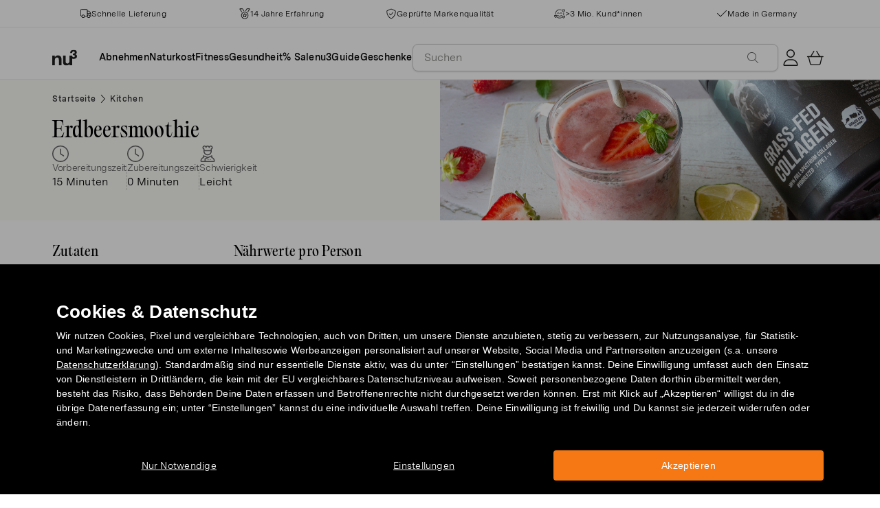

--- FILE ---
content_type: image/svg+xml
request_url: https://www.nu3.de/cdn/shop/t/38/assets/phone.svg?v=112442975634635186731709203569
body_size: -281
content:
<svg width="16" height="16" viewBox="0 0 16 16" fill="none" xmlns="http://www.w3.org/2000/svg">
<g id="phone" clip-path="url(#clip0_1133_15638)">
<path id="Vector" d="M15.1438 10.3313L11.9625 8.96688C11.3844 8.72663 10.7062 8.89266 10.3141 9.37563L9.27844 10.6403C7.63125 9.74375 6.25938 8.37188 5.3625 6.725L6.62875 5.68781C7.11844 5.28406 7.27969 4.62031 7.03 4.03656L5.66875 0.855314C5.39687 0.22747 4.7125 -0.11678 4.05 0.0360636L1.09906 0.720626C0.452187 0.868126 0 1.43438 0 2.0975C0 9.7625 6.2375 16 13.9031 16C14.5666 16 15.1347 15.5488 15.2834 14.9022L15.9647 11.95C16.1156 11.2844 15.7719 10.6031 15.1438 10.3313ZM14.3094 14.6781C14.2664 14.8647 14.0955 15.0003 13.9038 15.0003C6.78813 15.0003 1.00063 9.21281 1.00063 2.09719C1.00063 1.90381 1.13294 1.73844 1.32375 1.69469L4.27406 1.01C4.30531 1.00268 4.33656 0.999257 4.36731 0.999257C4.53087 0.999257 4.68325 1.09594 4.75012 1.25023L6.112 4.42835C6.18437 4.6 6.1375 4.79688 5.99375 4.91563L4.41563 6.20938C4.2375 6.35625 4.18125 6.60625 4.28438 6.81563C5.3275 8.93469 7.06906 10.675 9.1875 11.7188C9.39503 11.8223 9.64781 11.7666 9.795 11.5869L11.0884 10.0088C11.2042 9.86619 11.4059 9.81931 11.5728 9.88866L14.7478 11.2499C14.9324 11.33 15.0339 11.5302 14.989 11.7255L14.3094 14.6781Z" fill="white"/>
</g>
<defs>
<clipPath id="clip0_1133_15638">
<rect width="16" height="16" fill="white"/>
</clipPath>
</defs>
</svg>

--- FILE ---
content_type: image/svg+xml
request_url: https://www.nu3.de/cdn/shop/t/38/assets/truck.svg?v=35504992785344324341709203567
body_size: -283
content:
<svg width="24" height="24" viewBox="0 0 24 20" fill="currentColor" xmlns="http://www.w3.org/2000/svg">
<path d="M2.4 15.6C1.07438 15.6 0 14.5238 0 13.2V2.4C0 1.07438 1.07438 0 2.4 0H13.2C14.5238 0 15.6 1.07438 15.6 2.4V3.6H18.0487C18.5737 3.6 19.0725 3.82875 19.4138 4.23L22.365 7.6725C22.6463 7.99875 22.8 8.415 22.8 8.8425V14.4H23.4C23.73 14.4 24 14.67 24 15C24 15.33 23.73 15.6 23.4 15.6H21.6C21.6 17.5875 19.9875 19.2 18 19.2C15.9788 19.2 14.4 17.5875 14.4 15.6H9.56625C9.56625 17.5875 7.9875 19.2 5.96625 19.2C3.97875 19.2 2.36625 17.5875 2.36625 15.6H2.4ZM1.2 2.4V13.2C1.2 13.8638 1.73738 14.4 2.4 14.4H2.60475C3.099 13.0013 4.4325 12 6 12C7.5675 12 8.9025 13.0013 9.39375 14.4H14.4V2.4C14.4 1.73738 13.8638 1.2 13.2 1.2H2.4C1.73738 1.2 1.2 1.73738 1.2 2.4ZM21.4088 8.4L18.5025 5.01C18.39 4.875 18.1912 4.8 18.0487 4.8H15.6V8.4H21.4088ZM15.6 9.6V12.915C16.2038 12.345 17.0775 12 18 12C19.5675 12 20.9025 13.0013 21.3938 14.4H21.6V9.6H15.6ZM6 13.2C4.67625 13.2 3.6 14.2763 3.6 15.6C3.6 16.9237 4.67625 18 6 18C7.32375 18 8.4 16.9237 8.4 15.6C8.4 14.2763 7.32375 13.2 6 13.2ZM18 18C19.3238 18 20.4 16.9237 20.4 15.6C20.4 14.2763 19.3238 13.2 18 13.2C16.6763 13.2 15.6 14.2763 15.6 15.6C15.6 16.9237 16.6763 18 18 18Z" fill="currentColor"/>
</svg>


--- FILE ---
content_type: image/svg+xml
request_url: https://www.nu3.de/cdn/shop/t/38/assets/hamburger.svg?v=103923014926342763901709203568
body_size: -557
content:
<svg width="24" height="24" viewBox="0 0 24 24" fill="none" xmlns="http://www.w3.org/2000/svg">
<path d="M2 4.75C2 4.33562 2.33581 4 2.75 4H22.25C22.6625 4 23 4.33562 23 4.75C23 5.16438 22.6625 5.5 22.25 5.5H2.75C2.33581 5.5 2 5.16438 2 4.75ZM2 12.25C2 11.8375 2.33581 11.5 2.75 11.5H22.25C22.6625 11.5 23 11.8375 23 12.25C23 12.6625 22.6625 13 22.25 13H2.75C2.33581 13 2 12.6625 2 12.25ZM22.25 20.5H2.75C2.33581 20.5 2 20.1625 2 19.75C2 19.3375 2.33581 19 2.75 19H22.25C22.6625 19 23 19.3375 23 19.75C23 20.1625 22.6625 20.5 22.25 20.5Z" fill="#1B1B1A"/>
</svg>


--- FILE ---
content_type: image/svg+xml
request_url: https://www.nu3.de/cdn/shop/t/38/assets/eu-safety-de.svg?v=65124994035282407761709203571
body_size: 559934
content:
<svg width="61" height="50" viewBox="0 0 61 50" fill="none" xmlns="http://www.w3.org/2000/svg" xmlns:xlink="http://www.w3.org/1999/xlink">
<rect x="0.167969" width="59.9603" height="50" rx="4" fill="url(#pattern0)"/>
<defs>
<pattern id="pattern0" patternContentUnits="objectBoundingBox" width="1" height="1">
<use xlink:href="#image0_1131_15320" transform="matrix(0.00520833 0 0 0.00625 -5.64583 -3.35)"/>
</pattern>
<image id="image0_1131_15320" width="2638" height="956" xlink:href="[data-uri]"/>
</defs>
</svg>


--- FILE ---
content_type: image/svg+xml
request_url: https://www.nu3.de/cdn/shop/t/38/assets/clock.svg?v=169303418523054500791709203566
body_size: -604
content:
<svg width="24" height="24" viewBox="0 0 24 24" fill="none" xmlns="http://www.w3.org/2000/svg">
<path d="M11.25 5.25C11.25 4.8375 11.5875 4.5 12 4.5C12.4125 4.5 12.75 4.8375 12.75 5.25V11.5969L16.9172 14.3766C17.2594 14.6063 17.3531 15.0703 17.1234 15.4172C16.8937 15.7594 16.4297 15.8531 16.0828 15.6234L11.5828 12.6234C11.3766 12.4828 11.2078 12.2484 11.2078 12L11.25 5.25ZM12 0C18.6281 0 24 5.37188 24 12C24 18.6281 18.6281 24 12 24C5.37188 24 0 18.6281 0 12C0 5.37188 5.37188 0 12 0ZM1.5 12C1.5 17.7984 6.20156 22.5 12 22.5C17.7984 22.5 22.5 17.7984 22.5 12C22.5 6.20156 17.7984 1.5 12 1.5C6.20156 1.5 1.5 6.20156 1.5 12Z" fill="#616161"/>
</svg>


--- FILE ---
content_type: application/javascript; charset=utf-8
request_url: https://assets.findify.io/nu3de.myshopify.com-config-json.js
body_size: 6166
content:
(() => {    window.FindifyMerchantConfig = {"sentryDisabled":true,"key":"aca09ade-8772-4b3a-9b22-7f713673b55e","merchantId":10280,"status":"live","platform":"shopify","mobileBreakpoint":768,"api":{"method":"post"},"analytics":{},"location":{"searchUrl":"/pages/search-results","prefix":"","keys":["q","limit","sort","offset","filters","rules"]},"selectors":{"#findify_results":"search","input[name='q']":"autocomplete","#product-findify-rec-20":"recommendation","#product-findify-rec-21":"recommendation","#category-findify-rec-4":"recommendation","#product-findify-rec-6":"recommendation","#product-findify-rec-7":"recommendation","#product-findify-rec-8":"recommendation","#home-findify-rec-34":"recommendation","#home-findify-rec-1":"recommendation","#cart-findify-rec-9":"recommendation","#home-findify-rec-2":"recommendation","#home-findify-rec-11":"recommendation","#home-findify-rec-12":"recommendation","#home-findify-rec-13":"recommendation","#home-findify-rec-14":"recommendation","#custom-findify-rec-15":"recommendation","#home-findify-rec-23":"recommendation","#home-findify-rec-24":"recommendation","#custom-findify-rec-35":"recommendation","#custom-findify-rec-36":"recommendation","#custom-findify-rec-38":"recommendation","#custom-findify-rec-41":"recommendation","#custom-findify-rec-26":"recommendation","#custom-findify-rec-42":"recommendation","#custom-findify-rec-43":"recommendation","#home-findify-rec-27":"recommendation","#cart-findify-rec-28":"recommendation","#cart-findify-rec-29":"recommendation","#cart-findify-rec-30":"recommendation","#custom-findify-rec-44":"recommendation","#custom-findify-rec-45":"recommendation","#custom-findify-rec-46":"recommendation","#custom-findify-rec-48":"recommendation","#custom-findify-rec-39":"recommendation","#custom-findify-rec-47":"recommendation","#custom-findify-rec-49":"recommendation","#product-findify-rec-31":"recommendation","#home-findify-rec-32":"recommendation","#product-findify-rec-33":"recommendation"},"currency":{"code":"EUR","symbol":"€","thousand":" ","decimal":",","symbolOnLeft":false,"spaceBetweenAmountAndSymbol":true,"precision":2},"collections":["collections/carmol","collections/equinovo®","collections/keltican®-forte","collections/kijimea®","collections/magen-und-darm","collections/asco","collections/atkins","collections/bauckhof","collections/bbn-hardcore","collections/be-green-organic","collections/bi-oil","collections/bio-h-tin","collections/bioking","collections/biorex","collections/biotech-usa","collections/burgerstein","collections/coupon-exclusion-list-including-calendar-do-not-delete","collections/ownbrand-collection","collections/cystorenal","collections/dr-boehm","collections/dr-johanna-budwig","collections/dr-loges","collections/dr-ritter","collections/dr-scheller","collections/elevit","collections/energy-cake","collections/esn","collections/farfalla","collections/fine-fruits-club","collections/formoline","collections/frubiase","collections/ginseng-pur","collections/got7","collections/hech-functional-nutrition","collections/hensel","collections/heydrate","collections/holle","collections/ironmaxx","collections/isostar","collections/kneipp","collections/lefax","collections/lima","collections/linola-sept","collections/maharishi-ayurveda","collections/medicom","collections/megamax","collections/michael-droste-laux","collections/modifast","collections/morga","collections/multi-gyn","collections/naturkraftwerke","collections/murnauers-bachblueten-original","collections/nabio","collections/neuheiten-abnehmen","collections/neuheiten-naturkost","collections/neuheiten-schoenheit","collections/neuheiten-sport","collections/nobilin","collections/nu3-excluding-calendar-do-not-delete","collections/nu3-sport","collections/nutrimmun®","collections/nutrition-week","collections/olimp","collections/optifast","collections/organic-food-bar","collections/priorin","collections/pure-woman","collections/rawbite","collections/redcare","collections/revomed","collections/sanatur","collections/sanostol","collections/sante-naturkosmetik","collections/schoenenberger","collections/sinfo","collections/speick","collections/sunwarrior","collections/tax-rate","collections/teatox","collections/terra-sana","collections/tiger-balm","collections/vitanu","collections/kelterei-walther","collections/weider","collections/wobenzym","collections/yogi-tea","collections/vitamin-a-carotinoide","collections/vitamin-e","collections/hyaluronsaeure","collections/mutter-kind-pflege","collections/protein-food","collections/oele","collections/dr-hauschka®","collections/ausdauerprodukte","collections/basica","collections/calcium","collections/diaet-riegel","collections/elektrolyte","collections/kakao-cocoa","collections/koffein","collections/paleo-produkte","collections/sirup","collections/sonnenschutz","collections/spermidinelife®","collections/frauengesundheit","collections/lcw","collections/saeure-basen-haushalt","collections/low-carb-produkte","collections/gesund-fruehstuecken","collections/folio","collections/inkospor","collections/supplements","collections/sanhelios","collections/algen","collections/myprotein","collections/kadeflora","collections/chlorella","collections/keltican-forte","collections/haut-haare-naegel","collections/archive-sale","collections/vitamine-co","collections/amazonas-naturprodukte","collections/optimum-nutrition","collections/aminosaeuren","collections/raab-vitalfood","collections/dermasel","collections/abnehmtabletten","collections/abnehm-methoden","collections/coupon-inclusion-list-do-not-delete","collections/collagen","collections/white-omega","collections/natureking","collections/amazonas","collections/sante-cosmetics","collections/sc-summer-sale","collections/protein-eiweiss","collections/sport","collections/beavita","collections/bundles","collections/nutrimmun","collections/creatin","collections/summersale-test","collections/sc-summer-sale22","collections/supplements-fuer-frauen","collections/coupon-exclusion-list-do-not-delete","collections/black-deals","collections/xucker","collections/hirsana","collections/niacin","collections/orthomol","collections/kulau","collections/whey","collections/best-body-nutrition","collections/spermidinelife","collections/sans-soucis","collections/catalog","collections/schoenenberger-naturkosmetik","collections/brotaufstriche","collections/gse","collections/quest-nutrition","collections/ballaststoffe","collections/abnehmshakes","collections/nu3","collections/norsan","collections/ratiopharm","collections/pure-encapsulations","collections/zuckerarm","collections/gesundheit","collections/natuerlich-abnehmen","collections/nahrungsergaenzung","collections/multimineralstoffe","collections/keto","collections/abnehmprodukte","collections/zuckerersatz","collections/fit-line","collections/immunsystem","collections/muesli","collections/bakterienkulturen","collections/ostern","collections/gelenke-und-knochen","collections/vitamin-d","collections/neuheiten","collections/topseller","collections/nick-s","collections/algomed","collections/allcura","collections/alpinamed","collections/bepanthen","collections/bergland","collections/biolectra","collections/biomed","collections/cefasel","collections/ch-alpha","collections/clif-bar","collections/coupon-exclusion-list-excluding-mhd-box-do-not-delete","collections/green-foods","collections/mammut","collections/neuheiten-gesundheit","collections/nutriful","collections/jentschura","collections/penaten","collections/scitec","collections/vega-sport","collections/vigantol","collections/vita-coco","collections/wellnest","collections/white-omega®","collections/wunder-spray","collections/yokebe","collections/weleda","collections/top-marken","collections/konzelmanns-original","collections/abnehmen-ohne-hunger","collections/koerper","collections/mineralstoffe-spurenelemente","collections/coenzym-q10","collections/natur","collections/almased","collections/amanprana","collections/aminologes®","collections/aronia-original","collections/aubrey-organics","collections/aurica","collections/avitale","collections/femibion","collections/multan","collections/olbas","collections/powerbar","collections/scitec-nutrition","collections/steviasweet","collections/syxyl","collections/vagisan","collections/women-s-best","collections/zeinpharma","collections/bcaa","collections/sales","collections/eat-natural","collections/slim-fast","collections/snacks","collections/nu3-schoenheit","collections/coupon-3pb-inclusion-list-do-not-delete","collections/pre-order","collections/eisen","collections/nu3-naturkost","collections/hoyer","collections/doppelherz","collections/layenberger","collections/manuka-health","collections/symbiopharm","collections/dr-hauschka","collections/haarpflege","collections/abtei","collections/biotherm","collections/dr-goerg","collections/allos","collections/nu3-abnehmen","collections/lovechock","collections/naehrstoffe","collections/aminoplus","collections/refigura","collections/sukrin","collections/rapunzel","collections/puori","collections/salus","collections/hirnleistung-nerven","collections/samen-und-kerne","collections/selen","collections/stoffwechselaktivierung","collections/sovita","collections/manuka-honig","collections/b12-ankermann","collections/kijimea","collections/appetitzuegler","collections/schoenheit","collections/anti-aging-pflege","collections/magnesium","collections/kurkuma","collections/protein-cremes","collections/gesichtscreme","collections/vegan-protein","collections/biotta","collections/diasporal","collections/dextro-energy","collections/govinda","collections/martina-gebhardt","collections/floradix","collections/primavera","collections/lavera","collections/multipower","collections/green-naturals","collections/nu3-gesundheit","collections/quiris-healthcare","collections/phytopharma","collections/equinovo","collections/vitamin-c","collections/vegane-nahrungsergaenzung","collections/markenprodukte","collections/unreine-haut","collections/food-saver","collections/beecraft","collections/skintist","collections/muskelaufbau-produkte","collections/vitamin-b-komplex","collections/zink","collections/all","collections/protein-snacks","collections/fett-verbrennen","collections/proteinriegel","collections/superfood","collections/familienplanung","collections/biotin-vitamin-b7","collections/diaet-suppe","collections/schnell-abnehmen","collections/natuerliche-nahrungsergaenzung","collections/aloevera","collections/spirulina","collections/glutamin","collections/augen","collections/gesichtspflege","collections/stevia","collections/herz-und-kreislauf","collections/nieren-und-blase","collections/zahnpflege","collections/folsaeure-vitamin-b9","collections/multivitamine","collections/vitamin-b12","collections/enzyme","collections/omega-3","collections/l-carnitin","collections/schokocreme","collections/mandelmus-mandelbutter","collections/backwaren","collections/mahlzeiten-ersatz","collections/naturprodukte","collections/abendessen","collections/geschenke","collections/mittag","collections/mehrkomponenten","collections/glucosamin-chondroitin","collections/backmischungen","collections/naturkosmetik","collections/antioxidantien","collections/tee","collections/koerperpflege","collections/arginin","collections/vegane-produkte","collections/bio-protein","collections/bio-produkte"],"stickers":{"discount":false,"outOfStock":false},"colorMapping":{},"translations":{"suggestions.accessibleTitle":"Use up and down arrows to review and enter to select.","product.availableInVariants":"Available in %s options","facets.less":"Weniger","facets.more":"Mehr","facets.allCategories":"Alle Kategorien","facets.expanded":"Expanded","facets.collapsed":"Collapsed","facets.submit":"los","facets.filters":"Filter","facets.clearAll":"Alle löschen","facets.hide":"Ausblenden","facets.back":"Zurück zum Menü","facets.done":"Fertig","facets.seeResults":"Produkttreffer anzeigen","facets.search":"Suchen","pagination.previous":"Vorherige","pagination.goTo":"Zur Seite","pagination.next":"Weiter","actions.showFilters":"Filter","actions.sorting":"Sortieren nach","actions.back":"Zurück zum Menü","actions.seeResults":"Produkttreffer anzeigen","actions.sortBy":"Sortieren nach","actions.filter":"Filter","search.title":"Suchergebnisse","search.loadPrev":"Vorherige laden","search.loadMore":"Mehr laden","search.noQuery":"Alle Produkte werden angezeigt. Grenzen Sie Ihre Suche mit Filtern ein.","search.showingEmpty":"Zeige % Ergebnisse","search.showing":"%s Ergebnisse werden angezeigt für","search.zeroResultsFor":"0 Ergebnisse für","search.partialMatch":"Es werden Ergebnisse angezeigt, die der Suchanfrage teilweise entsprechen.","search.accessibleUpdate":"Products has been updated","zeroresults.sorryNoResults":"Oh nein! Ihre Suche nach <span class=\"findify-query\"></span> ergab keine Produkttreffer.<br/>Geben Sie nicht auf! Wir helfen Ihnen, das Gesuchte zu finden.","zeroresults.noResultsFound":"Wir können keine Produkte finden, die Ihrer Suchanfrage nach „%s“ entsprechen","zeroresults.noResultEmptyQuery":"Wir konnten leider keine Artikel finden, die zu Ihrer Suche passen","zeroresults.tryOneOfThese":"Wie wäre es mit einer Alternative?","zeroresults.checkOutPopularProducts":"Oder sehen Sie einige unserer beliebtesten Artikel","autocomplete.trendingSearches":"Aktuell beliebte Suchanfragen","autocomplete.suggestionsTitle":"Suchvorschläge","autocomplete.trendingProducts":"Aktuell beliebte Produkte","autocomplete.productMatches":"Produkttreffer","autocomplete.tipResults":"Alle Ergebnisse für","autocomplete.viewAll":"Alle Ergebnisse für","autocomplete.viewAllResults":"Zeige alle","autocomplete.placeholder":"Nach was suchst Du?","range.up":"und höher","range.under":"Unter"},"features":{"autocomplete":{"instant":false,"handleFormSubmit":true,"enableTrendingSearches":true,"renderIn":"parent","disableAutoRequest":false,"defaultRequestParams":{"suggestion_limit":6,"item_limit":4,"limits":{"suggestions":6,"items":4}},"mobile":{"template":"sidebar","layout":[["suggestions"]],"breakpoints":{"grid":[{"width":0,"value":12}],"layout":[{"width":0,"value":12}],"products":[{"width":0,"value":12}]},"products":{"limit":4,"item":{"template":"horizontal","price":{"template":"min-max"},"title":{"lines":2},"description":{"lines":2},"variants":{"display":false,"template":"text"},"image":{"aspectRatio":1,"lazy":false,"lazyOffset":0,"multiple":false}}},"content":{},"product":{"template":"horizontal","price":{"template":"min-max"},"title":{"lines":2},"description":{"lines":2},"variants":{"display":false,"template":"text"},"image":{"aspectRatio":1,"lazy":false,"lazyOffset":0,"multiple":false}},"position":"left","overlay":false,"suggestions":{"display":true,"limit":6,"template":"vertical"},"productMatches":{"limit":4,"display":true}},"desktop":{"template":"dropdown","breakpoints":{"grid":[{"width":0,"value":12}],"layout":[{"width":0,"value":"fit|auto"}],"products":[{"width":0,"value":12}]},"layout":[["suggestions"],["products"]],"products":{"limit":4,"item":{"template":"horizontal","price":{"template":"min-max"},"title":{"lines":2},"description":{"lines":2},"variants":{"display":false,"template":"text"},"image":{"aspectRatio":1,"lazy":false,"lazyOffset":0,"multiple":false}}},"content":{},"product":{"template":"horizontal","price":{"template":"min-max"},"title":{"lines":2},"description":{"lines":2},"variants":{"display":false,"template":"text"},"image":{"aspectRatio":1,"lazy":false,"lazyOffset":0,"multiple":false}},"position":"left","overlay":false,"suggestions":{"display":true,"limit":6,"template":"vertical"},"productMatches":{"limit":4,"display":true}}},"search":{"disableAutoRequest":false,"facets":{"position":"left","sticky":false,"accordion":false,"hidable":true,"filters":{"brand":{"type":"text","label":"Marke","initiallyCollapsed":false,"maxItemsCount":6,"precision":0,"slider":false,"translations":{}},"scent":{"type":"text","label":"Duft","initiallyCollapsed":false,"maxItemsCount":6,"precision":0,"slider":false,"translations":{}},"reviews.average_score":{"type":"rating","label":"Bewertungen","initiallyCollapsed":false,"maxItemsCount":6,"precision":0,"slider":false,"translations":{}},"mf_global_dosage_form":{"type":"text","label":"Darreichungsform","initiallyCollapsed":false,"maxItemsCount":6,"precision":0,"slider":false,"translations":{}},"custom_fields.ingredients_":{"type":"text","label":"Inhaltsstoffe","initiallyCollapsed":false,"maxItemsCount":6,"precision":0,"slider":false,"translations":{}},"custom_fields.Qualit_t":{"type":"text","label":"Qualität","initiallyCollapsed":false,"maxItemsCount":6,"precision":0,"slider":false,"translations":{}},"flavour":{"type":"text","label":"Geschmack","initiallyCollapsed":false,"maxItemsCount":6,"precision":0,"slider":false,"translations":{}},"price":{"type":"price","label":"Preis","initiallyCollapsed":false,"maxItemsCount":6,"precision":0,"slider":false,"translations":{}},"category":{"type":"category","label":"Kategorie","initiallyCollapsed":false,"maxItemsCount":6,"precision":0,"slider":false,"translations":{}}}},"zeroResultsType":"trending","fallbackEnabled":true,"includeRules":false,"scrollTop":{"enabled":true,"selector":"","offset":0},"sorting":{"options":[{"field":"default","order":"default","label":"Beliebteste"},{"field":"price","order":"asc","label":"Niedrigster Preis"},{"field":"price","order":"desc","label":"Höchster Preis"},{"field":"created_at","order":"desc","label":"Neuheiten"}]},"pagination":{"type":"static","autoLoadTimes":2,"step":2},"product":{"template":"vertical","price":{"template":"min-max"},"title":{"lines":3},"description":{"lines":3},"variants":{"display":true,"template":"text"},"image":{"aspectRatio":1,"lazy":true,"lazyOffset":0,"multiple":false}},"breakpoints":{"grid":[{"width":400,"value":6},{"width":600,"value":4},{"width":1000,"value":3}],"layout":[{"width":0,"value":"fit|auto"}]},"defaultRequestParams":{"limit":24}},"content":{},"recommendations":{"product-findify-rec-20":{"disableAutoRequest":false,"breakpoints":{"grid":[{"width":400,"value":6},{"width":600,"value":4},{"width":1000,"value":3}]},"product":{"template":"vertical","price":{"template":"min-max"},"title":{"lines":3},"description":{"lines":3},"variants":{"display":true,"template":"text"},"image":{"aspectRatio":1,"lazy":true,"lazyOffset":0,"multiple":false}},"defaultRequestParams":{},"enabled":true,"slot":"product-findify-rec-20","type":"purchasedTogether","template":"slider","limit":7,"minResultsToShow":1,"title":"PDP - Frequently Purchased Together (Same Brand)","multipleIds":false},"product-findify-rec-21":{"disableAutoRequest":false,"breakpoints":{"grid":[{"width":400,"value":6},{"width":600,"value":4},{"width":1000,"value":3}]},"product":{"template":"vertical","price":{"template":"min-max"},"title":{"lines":3},"description":{"lines":3},"variants":{"display":true,"template":"text"},"image":{"aspectRatio":1,"lazy":true,"lazyOffset":0,"multiple":false}},"defaultRequestParams":{},"enabled":true,"slot":"product-findify-rec-21","type":"trending","template":"slider","limit":7,"minResultsToShow":1,"title":"PDP - Popular Products (Same Brand)","multipleIds":false},"category-findify-rec-4":{"disableAutoRequest":false,"breakpoints":{"grid":[{"width":400,"value":6},{"width":600,"value":4},{"width":1000,"value":3}]},"product":{"template":"vertical","price":{"template":"min-max"},"title":{"lines":3},"description":{"lines":3},"variants":{"display":true,"template":"text"},"image":{"aspectRatio":1,"lazy":true,"lazyOffset":0,"multiple":false}},"defaultRequestParams":{},"enabled":true,"slot":"category-findify-rec-4","type":"viewed","template":"slider","limit":10,"minResultsToShow":1,"title":"Category - Recently Viewed Products","multipleIds":false},"product-findify-rec-6":{"disableAutoRequest":false,"breakpoints":{"grid":[{"width":400,"value":6},{"width":600,"value":4},{"width":1000,"value":3}]},"product":{"template":"vertical","price":{"template":"min-max"},"title":{"lines":3},"description":{"lines":3},"variants":{"display":true,"template":"text"},"image":{"aspectRatio":1,"lazy":true,"lazyOffset":0,"multiple":false}},"defaultRequestParams":{},"enabled":true,"slot":"product-findify-rec-6","type":"viewedViewed","template":"slider","limit":12,"minResultsToShow":1,"title":"PDP - Customer Also Viewed","multipleIds":false},"product-findify-rec-7":{"disableAutoRequest":false,"breakpoints":{"grid":[{"width":400,"value":6},{"width":600,"value":4},{"width":1000,"value":3}]},"product":{"template":"vertical","price":{"template":"min-max"},"title":{"lines":3},"description":{"lines":3},"variants":{"display":true,"template":"text"},"image":{"aspectRatio":1,"lazy":true,"lazyOffset":0,"multiple":false}},"defaultRequestParams":{},"enabled":true,"slot":"product-findify-rec-7","type":"viewedBought","template":"slider","limit":12,"minResultsToShow":1,"title":"PDP - Customers Also Bought","multipleIds":false},"product-findify-rec-8":{"disableAutoRequest":false,"breakpoints":{"grid":[{"width":400,"value":6},{"width":600,"value":4},{"width":1000,"value":3}]},"product":{"template":"vertical","price":{"template":"min-max"},"title":{"lines":3},"description":{"lines":3},"variants":{"display":true,"template":"text"},"image":{"aspectRatio":1,"lazy":true,"lazyOffset":0,"multiple":false}},"defaultRequestParams":{},"enabled":true,"slot":"product-findify-rec-8","type":"purchasedTogether","template":"slider","limit":12,"minResultsToShow":1,"title":"PDP - Frequently Purchased Together","multipleIds":false},"home-findify-rec-34":{"disableAutoRequest":false,"breakpoints":{"grid":[{"width":400,"value":6},{"width":600,"value":4},{"width":1000,"value":3}]},"product":{"template":"vertical","price":{"template":"min-max"},"title":{"lines":3},"description":{"lines":3},"variants":{"display":true,"template":"text"},"image":{"aspectRatio":1,"lazy":true,"lazyOffset":0,"multiple":false}},"defaultRequestParams":{},"enabled":true,"slot":"home-findify-rec-34","type":"trending","template":"slider","limit":10,"minResultsToShow":1,"title":"Home - Popular Collagen Products","multipleIds":false},"home-findify-rec-1":{"disableAutoRequest":false,"breakpoints":{"grid":[{"width":400,"value":6},{"width":600,"value":4},{"width":1000,"value":3}]},"product":{"template":"vertical","price":{"template":"min-max"},"title":{"lines":3},"description":{"lines":3},"variants":{"display":true,"template":"text"},"image":{"aspectRatio":1,"lazy":true,"lazyOffset":0,"multiple":false}},"defaultRequestParams":{},"enabled":true,"slot":"home-findify-rec-1","type":"trending","template":"slider","limit":10,"minResultsToShow":1,"title":"Home - Top Sellers","multipleIds":false},"cart-findify-rec-9":{"disableAutoRequest":false,"breakpoints":{"grid":[{"width":400,"value":6},{"width":600,"value":4},{"width":1000,"value":3}]},"product":{"template":"vertical","price":{"template":"min-max"},"title":{"lines":3},"description":{"lines":3},"variants":{"display":true,"template":"text"},"image":{"aspectRatio":1,"lazy":true,"lazyOffset":0,"multiple":false}},"defaultRequestParams":{},"enabled":true,"slot":"cart-findify-rec-9","type":"purchasedTogether","template":"slider","limit":10,"minResultsToShow":1,"title":"Cart - Frequently Bought Together","multipleIds":true},"home-findify-rec-2":{"disableAutoRequest":false,"breakpoints":{"grid":[{"width":400,"value":6},{"width":600,"value":4},{"width":1000,"value":3}]},"product":{"template":"vertical","price":{"template":"min-max"},"title":{"lines":3},"description":{"lines":3},"variants":{"display":true,"template":"text"},"image":{"aspectRatio":1,"lazy":true,"lazyOffset":0,"multiple":false}},"defaultRequestParams":{},"enabled":true,"slot":"home-findify-rec-2","type":"viewed","template":"slider","limit":10,"minResultsToShow":1,"title":"Home - Recently Viewed Products","multipleIds":false},"home-findify-rec-11":{"disableAutoRequest":false,"breakpoints":{"grid":[{"width":400,"value":6},{"width":600,"value":4},{"width":1000,"value":3}]},"product":{"template":"vertical","price":{"template":"min-max"},"title":{"lines":3},"description":{"lines":3},"variants":{"display":true,"template":"text"},"image":{"aspectRatio":1,"lazy":true,"lazyOffset":0,"multiple":false}},"defaultRequestParams":{},"enabled":true,"slot":"home-findify-rec-11","type":"trending","template":"slider","limit":6,"minResultsToShow":1,"title":"Home - Popular Products (Food Category)","multipleIds":false},"home-findify-rec-12":{"disableAutoRequest":false,"breakpoints":{"grid":[{"width":400,"value":6},{"width":600,"value":4},{"width":1000,"value":3}]},"product":{"template":"vertical","price":{"template":"min-max"},"title":{"lines":3},"description":{"lines":3},"variants":{"display":true,"template":"text"},"image":{"aspectRatio":1,"lazy":true,"lazyOffset":0,"multiple":false}},"defaultRequestParams":{},"enabled":true,"slot":"home-findify-rec-12","type":"trending","template":"slider","limit":6,"minResultsToShow":1,"title":"Home - Popular Products (Health Category)","multipleIds":false},"home-findify-rec-13":{"disableAutoRequest":false,"breakpoints":{"grid":[{"width":400,"value":6},{"width":600,"value":4},{"width":1000,"value":3}]},"product":{"template":"vertical","price":{"template":"min-max"},"title":{"lines":3},"description":{"lines":3},"variants":{"display":true,"template":"text"},"image":{"aspectRatio":1,"lazy":true,"lazyOffset":0,"multiple":false}},"defaultRequestParams":{},"enabled":true,"slot":"home-findify-rec-13","type":"trending","template":"slider","limit":8,"minResultsToShow":1,"title":"Home - Popular Products (Sports Category)","multipleIds":false},"home-findify-rec-14":{"disableAutoRequest":false,"breakpoints":{"grid":[{"width":400,"value":6},{"width":600,"value":4},{"width":1000,"value":3}]},"product":{"template":"vertical","price":{"template":"min-max"},"title":{"lines":3},"description":{"lines":3},"variants":{"display":true,"template":"text"},"image":{"aspectRatio":1,"lazy":true,"lazyOffset":0,"multiple":false}},"defaultRequestParams":{},"enabled":true,"slot":"home-findify-rec-14","type":"trending","template":"slider","limit":6,"minResultsToShow":1,"title":"Home - Popoular Products (Slimming Category)","multipleIds":false},"custom-findify-rec-15":{"disableAutoRequest":false,"breakpoints":{"grid":[{"width":400,"value":6},{"width":600,"value":4},{"width":1000,"value":3}]},"product":{"template":"vertical","price":{"template":"min-max"},"title":{"lines":3},"description":{"lines":3},"variants":{"display":true,"template":"text"},"image":{"aspectRatio":1,"lazy":true,"lazyOffset":0,"multiple":false}},"defaultRequestParams":{},"enabled":true,"slot":"custom-findify-rec-15","type":"trending","template":"slider","limit":8,"minResultsToShow":1,"title":"Custom - Popular Products ","multipleIds":false},"home-findify-rec-23":{"disableAutoRequest":false,"breakpoints":{"grid":[{"width":400,"value":6},{"width":600,"value":4},{"width":1000,"value":3}]},"product":{"template":"vertical","price":{"template":"min-max"},"title":{"lines":3},"description":{"lines":3},"variants":{"display":true,"template":"text"},"image":{"aspectRatio":1,"lazy":true,"lazyOffset":0,"multiple":false}},"defaultRequestParams":{},"enabled":true,"slot":"home-findify-rec-23","type":"newTrending","template":"slider","limit":8,"minResultsToShow":3,"title":"Home - Trending","multipleIds":false},"home-findify-rec-24":{"disableAutoRequest":false,"breakpoints":{"grid":[{"width":400,"value":6},{"width":600,"value":4},{"width":1000,"value":3}]},"product":{"template":"vertical","price":{"template":"min-max"},"title":{"lines":3},"description":{"lines":3},"variants":{"display":true,"template":"text"},"image":{"aspectRatio":1,"lazy":true,"lazyOffset":0,"multiple":false}},"defaultRequestParams":{},"enabled":true,"slot":"home-findify-rec-24","type":"personalized","template":"slider","limit":9,"minResultsToShow":2,"title":"Home - Personalized","multipleIds":false},"custom-findify-rec-35":{"disableAutoRequest":false,"breakpoints":{"grid":[{"width":400,"value":6},{"width":600,"value":4},{"width":1000,"value":3}]},"product":{"template":"vertical","price":{"template":"min-max"},"title":{"lines":3},"description":{"lines":3},"variants":{"display":true,"template":"text"},"image":{"aspectRatio":1,"lazy":true,"lazyOffset":0,"multiple":false}},"defaultRequestParams":{},"enabled":true,"slot":"custom-findify-rec-35","type":"trending","template":"slider","limit":10,"minResultsToShow":2,"title":"Custom - Popular Products (Slimming Category)","multipleIds":false},"custom-findify-rec-36":{"disableAutoRequest":false,"breakpoints":{"grid":[{"width":400,"value":6},{"width":600,"value":4},{"width":1000,"value":3}]},"product":{"template":"vertical","price":{"template":"min-max"},"title":{"lines":3},"description":{"lines":3},"variants":{"display":true,"template":"text"},"image":{"aspectRatio":1,"lazy":true,"lazyOffset":0,"multiple":false}},"defaultRequestParams":{},"enabled":true,"slot":"custom-findify-rec-36","type":"trending","template":"slider","limit":10,"minResultsToShow":2,"title":"Custom - Popular Products (Natural Products Category)","multipleIds":false},"custom-findify-rec-38":{"disableAutoRequest":false,"breakpoints":{"grid":[{"width":400,"value":6},{"width":600,"value":4},{"width":1000,"value":3}]},"product":{"template":"vertical","price":{"template":"min-max"},"title":{"lines":3},"description":{"lines":3},"variants":{"display":true,"template":"text"},"image":{"aspectRatio":1,"lazy":true,"lazyOffset":0,"multiple":false}},"defaultRequestParams":{},"enabled":true,"slot":"custom-findify-rec-38","type":"newTrending","template":"slider","limit":10,"minResultsToShow":2,"title":"Custom - Trending Products (Food Category + Ingredients)","multipleIds":false},"custom-findify-rec-41":{"disableAutoRequest":false,"breakpoints":{"grid":[{"width":400,"value":6},{"width":600,"value":4},{"width":1000,"value":3}]},"product":{"template":"vertical","price":{"template":"min-max"},"title":{"lines":3},"description":{"lines":3},"variants":{"display":true,"template":"text"},"image":{"aspectRatio":1,"lazy":true,"lazyOffset":0,"multiple":false}},"defaultRequestParams":{},"enabled":true,"slot":"custom-findify-rec-41","type":"trending","template":"slider","limit":10,"minResultsToShow":2,"title":"Custom - Popular Products (Sport Category)","multipleIds":false},"custom-findify-rec-26":{"disableAutoRequest":false,"breakpoints":{"grid":[{"width":400,"value":6},{"width":600,"value":4},{"width":1000,"value":3}]},"product":{"template":"vertical","price":{"template":"min-max"},"title":{"lines":3},"description":{"lines":3},"variants":{"display":true,"template":"text"},"image":{"aspectRatio":1,"lazy":true,"lazyOffset":0,"multiple":false}},"defaultRequestParams":{},"enabled":true,"slot":"custom-findify-rec-26","type":"viewed","template":"slider","limit":10,"minResultsToShow":4,"title":"Custom - Recently Viewed Products","multipleIds":false},"custom-findify-rec-42":{"disableAutoRequest":false,"breakpoints":{"grid":[{"width":400,"value":6},{"width":600,"value":4},{"width":1000,"value":3}]},"product":{"template":"vertical","price":{"template":"min-max"},"title":{"lines":3},"description":{"lines":3},"variants":{"display":true,"template":"text"},"image":{"aspectRatio":1,"lazy":true,"lazyOffset":0,"multiple":false}},"defaultRequestParams":{},"enabled":true,"slot":"custom-findify-rec-42","type":"trending","template":"slider","limit":10,"minResultsToShow":2,"title":"Custom - Popular Products (Sport Supplements)","multipleIds":false},"custom-findify-rec-43":{"disableAutoRequest":false,"breakpoints":{"grid":[{"width":400,"value":6},{"width":600,"value":4},{"width":1000,"value":3}]},"product":{"template":"vertical","price":{"template":"min-max"},"title":{"lines":3},"description":{"lines":3},"variants":{"display":true,"template":"text"},"image":{"aspectRatio":1,"lazy":true,"lazyOffset":0,"multiple":false}},"defaultRequestParams":{},"enabled":true,"slot":"custom-findify-rec-43","type":"newTrending","template":"slider","limit":10,"minResultsToShow":2,"title":"Custom - Trending Products (Vegan Protein + Ingredients)","multipleIds":false},"home-findify-rec-27":{"disableAutoRequest":false,"breakpoints":{"grid":[{"width":400,"value":6},{"width":600,"value":4},{"width":1000,"value":3}]},"product":{"template":"vertical","price":{"template":"min-max"},"title":{"lines":3},"description":{"lines":3},"variants":{"display":true,"template":"text"},"image":{"aspectRatio":1,"lazy":true,"lazyOffset":0,"multiple":false}},"defaultRequestParams":{},"enabled":true,"slot":"home-findify-rec-27","type":"newest","template":"slider","limit":10,"minResultsToShow":1,"title":"Home - Newest Products","multipleIds":false},"cart-findify-rec-28":{"disableAutoRequest":false,"breakpoints":{"grid":[{"width":400,"value":6},{"width":600,"value":4},{"width":1000,"value":3}]},"product":{"template":"vertical","price":{"template":"min-max"},"title":{"lines":3},"description":{"lines":3},"variants":{"display":true,"template":"text"},"image":{"aspectRatio":1,"lazy":true,"lazyOffset":0,"multiple":false}},"defaultRequestParams":{},"enabled":true,"slot":"cart-findify-rec-28","type":"viewed","template":"slider","limit":10,"minResultsToShow":4,"title":"Cart - Recently Viewed Products","multipleIds":false},"cart-findify-rec-29":{"disableAutoRequest":false,"breakpoints":{"grid":[{"width":400,"value":6},{"width":600,"value":4},{"width":1000,"value":3}]},"product":{"template":"vertical","price":{"template":"min-max"},"title":{"lines":3},"description":{"lines":3},"variants":{"display":true,"template":"text"},"image":{"aspectRatio":1,"lazy":true,"lazyOffset":0,"multiple":false}},"defaultRequestParams":{},"enabled":true,"slot":"cart-findify-rec-29","type":"personalized","template":"slider","limit":10,"minResultsToShow":4,"title":"Cart - Personalised Products","multipleIds":false},"cart-findify-rec-30":{"disableAutoRequest":false,"breakpoints":{"grid":[{"width":400,"value":6},{"width":600,"value":4},{"width":1000,"value":3}]},"product":{"template":"vertical","price":{"template":"min-max"},"title":{"lines":3},"description":{"lines":3},"variants":{"display":true,"template":"text"},"image":{"aspectRatio":1,"lazy":true,"lazyOffset":0,"multiple":false}},"defaultRequestParams":{},"enabled":true,"slot":"cart-findify-rec-30","type":"trending","template":"slider","limit":10,"minResultsToShow":1,"title":"Cart - Small Items to reach MOV","multipleIds":false},"custom-findify-rec-44":{"disableAutoRequest":false,"breakpoints":{"grid":[{"width":400,"value":6},{"width":600,"value":4},{"width":1000,"value":3}]},"product":{"template":"vertical","price":{"template":"min-max"},"title":{"lines":3},"description":{"lines":3},"variants":{"display":true,"template":"text"},"image":{"aspectRatio":1,"lazy":true,"lazyOffset":0,"multiple":false}},"defaultRequestParams":{},"enabled":true,"slot":"custom-findify-rec-44","type":"trending","template":"slider","limit":10,"minResultsToShow":2,"title":"Custom - Popular Product (Sugar Substitute)","multipleIds":false},"custom-findify-rec-45":{"disableAutoRequest":false,"breakpoints":{"grid":[{"width":400,"value":6},{"width":600,"value":4},{"width":1000,"value":3}]},"product":{"template":"vertical","price":{"template":"min-max"},"title":{"lines":3},"description":{"lines":3},"variants":{"display":true,"template":"text"},"image":{"aspectRatio":1,"lazy":true,"lazyOffset":0,"multiple":false}},"defaultRequestParams":{},"enabled":true,"slot":"custom-findify-rec-45","type":"trending","template":"slider","limit":10,"minResultsToShow":2,"title":"Custom - Popular Products (Protein Snacks + Ingredients)","multipleIds":false},"custom-findify-rec-46":{"disableAutoRequest":false,"breakpoints":{"grid":[{"width":400,"value":6},{"width":600,"value":4},{"width":1000,"value":3}]},"product":{"template":"vertical","price":{"template":"min-max"},"title":{"lines":3},"description":{"lines":3},"variants":{"display":true,"template":"text"},"image":{"aspectRatio":1,"lazy":true,"lazyOffset":0,"multiple":false}},"defaultRequestParams":{},"enabled":true,"slot":"custom-findify-rec-46","type":"trending","template":"slider","limit":10,"minResultsToShow":2,"title":"Custom - Popular Products (Oils)","multipleIds":false},"custom-findify-rec-48":{"disableAutoRequest":false,"breakpoints":{"grid":[{"width":400,"value":6},{"width":600,"value":4},{"width":1000,"value":3}]},"product":{"template":"vertical","price":{"template":"min-max"},"title":{"lines":3},"description":{"lines":3},"variants":{"display":true,"template":"text"},"image":{"aspectRatio":1,"lazy":true,"lazyOffset":0,"multiple":false}},"defaultRequestParams":{},"enabled":true,"slot":"custom-findify-rec-48","type":"trending","template":"slider","limit":10,"minResultsToShow":2,"title":"Custom - Popular Products (Women Supplements)","multipleIds":false},"custom-findify-rec-39":{"disableAutoRequest":false,"breakpoints":{"grid":[{"width":400,"value":6},{"width":600,"value":4},{"width":1000,"value":3}]},"product":{"template":"vertical","price":{"template":"min-max"},"title":{"lines":3},"description":{"lines":3},"variants":{"display":true,"template":"text"},"image":{"aspectRatio":1,"lazy":true,"lazyOffset":0,"multiple":false}},"defaultRequestParams":{},"enabled":true,"slot":"custom-findify-rec-39","type":"trending","template":"slider","limit":10,"minResultsToShow":2,"title":"Custom - Popular Products (Health Category)","multipleIds":false},"custom-findify-rec-47":{"disableAutoRequest":false,"breakpoints":{"grid":[{"width":400,"value":6},{"width":600,"value":4},{"width":1000,"value":3}]},"product":{"template":"vertical","price":{"template":"min-max"},"title":{"lines":3},"description":{"lines":3},"variants":{"display":true,"template":"text"},"image":{"aspectRatio":1,"lazy":true,"lazyOffset":0,"multiple":false}},"defaultRequestParams":{},"enabled":true,"slot":"custom-findify-rec-47","type":"trending","template":"slider","limit":10,"minResultsToShow":2,"title":"Custom - Popular Products (Flour & Backing)","multipleIds":false},"custom-findify-rec-49":{"disableAutoRequest":false,"breakpoints":{"grid":[{"width":400,"value":6},{"width":600,"value":4},{"width":1000,"value":3}]},"product":{"template":"vertical","price":{"template":"min-max"},"title":{"lines":3},"description":{"lines":3},"variants":{"display":true,"template":"text"},"image":{"aspectRatio":1,"lazy":true,"lazyOffset":0,"multiple":false}},"defaultRequestParams":{},"enabled":true,"slot":"custom-findify-rec-49","type":"trending","template":"slider","limit":10,"minResultsToShow":2,"title":"Custom - Popular Products (Vegan Supplements)","multipleIds":false},"product-findify-rec-31":{"disableAutoRequest":false,"breakpoints":{"grid":[{"width":400,"value":6},{"width":600,"value":4},{"width":1000,"value":3}]},"product":{"template":"vertical","price":{"template":"min-max"},"title":{"lines":3},"description":{"lines":3},"variants":{"display":true,"template":"text"},"image":{"aspectRatio":1,"lazy":true,"lazyOffset":0,"multiple":false}},"defaultRequestParams":{},"enabled":true,"slot":"product-findify-rec-31","type":"viewed","template":"slider","limit":10,"minResultsToShow":2,"title":"PDP - Recently Viewed Products","multipleIds":false},"home-findify-rec-32":{"disableAutoRequest":false,"breakpoints":{"grid":[{"width":400,"value":6},{"width":600,"value":4},{"width":1000,"value":3}]},"product":{"template":"vertical","price":{"template":"min-max"},"title":{"lines":3},"description":{"lines":3},"variants":{"display":true,"template":"text"},"image":{"aspectRatio":1,"lazy":true,"lazyOffset":0,"multiple":false}},"defaultRequestParams":{},"enabled":true,"slot":"home-findify-rec-32","type":"trending","template":"slider","limit":10,"minResultsToShow":3,"title":"Home - Popular Bundle Products","multipleIds":false},"product-findify-rec-33":{"disableAutoRequest":false,"breakpoints":{"grid":[{"width":400,"value":6},{"width":600,"value":4},{"width":1000,"value":3}]},"product":{"template":"vertical","price":{"template":"min-max"},"title":{"lines":3},"description":{"lines":3},"variants":{"display":true,"template":"text"},"image":{"aspectRatio":1,"lazy":true,"lazyOffset":0,"multiple":false}},"defaultRequestParams":{},"enabled":true,"slot":"product-findify-rec-33","type":"trending","template":"slider","limit":4,"minResultsToShow":2,"title":"Grid Recommendation for PDP","multipleIds":false}}},"merchantName":"nu3de.myshopify.com","mjs_version":"7.1.104","platform_settings":{"multi_market":false},"redirections":{"loyalty":"/pages/loyalty","newsletter":"/pages/newsletter-signup"},"removeFindifyID":false,"liquid":{"product_fields":["category.category4","scent","discount","variant_title","price","product_type","category.category2","image_url","thumbnail_url","product_url","category_str","category","category.category1","reviews.count","flavour","title","reviews.average_score","id","created_at"]}};})()